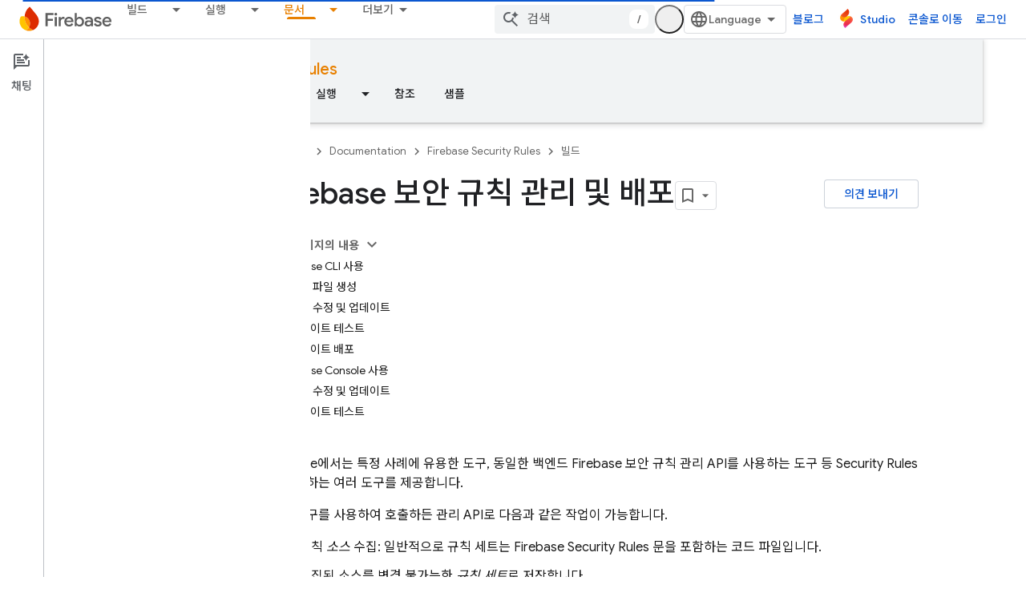

--- FILE ---
content_type: text/html; charset=UTF-8
request_url: https://feedback-pa.clients6.google.com/static/proxy.html?usegapi=1&jsh=m%3B%2F_%2Fscs%2Fabc-static%2F_%2Fjs%2Fk%3Dgapi.lb.en.2kN9-TZiXrM.O%2Fd%3D1%2Frs%3DAHpOoo_B4hu0FeWRuWHfxnZ3V0WubwN7Qw%2Fm%3D__features__
body_size: 78
content:
<!DOCTYPE html>
<html>
<head>
<title></title>
<meta http-equiv="X-UA-Compatible" content="IE=edge" />
<script type="text/javascript" nonce="8wYe4Sp5cIdJBV30B4P0pA">
  window['startup'] = function() {
    googleapis.server.init();
  };
</script>
<script type="text/javascript"
  src="https://apis.google.com/js/googleapis.proxy.js?onload=startup" async
  defer nonce="8wYe4Sp5cIdJBV30B4P0pA"></script>
</head>
<body>
</body>
</html>


--- FILE ---
content_type: text/javascript
request_url: https://www.gstatic.com/devrel-devsite/prod/v5f5028bd8220352863507a1bacc6e2ea79a725fdb2dd736f205c6da16a3d00d1/firebase/js/devsite_devsite_a11y_announce_module__ko.js
body_size: -853
content:
(function(_ds){var window=this;var EZ=function(){return"devsite-a11y-announce"},xna=async function(a,b){_ds.Vn(a)===b&&(b+=".");_ds.On(a,b)},FZ=class extends _ds.Vm{constructor(){super();this.eventHandler=new _ds.u}connectedCallback(){this.setAttribute("aria-live","assertive");this.setAttribute("aria-atomic","true");this.eventHandler.listen(document.body,"devsite-a11y-announce",a=>{(a=a.getBrowserEvent().detail.message)&&xna(this,a)})}disconnectedCallback(){_ds.D(this.eventHandler)}};FZ.prototype.connectedCallback=FZ.prototype.connectedCallback;
FZ.getTagName=EZ;try{customElements.define(EZ(),FZ)}catch(a){console.warn("Unrecognized DevSite custom element - DevsiteA11yAnnounce",a)};})(_ds_www);
